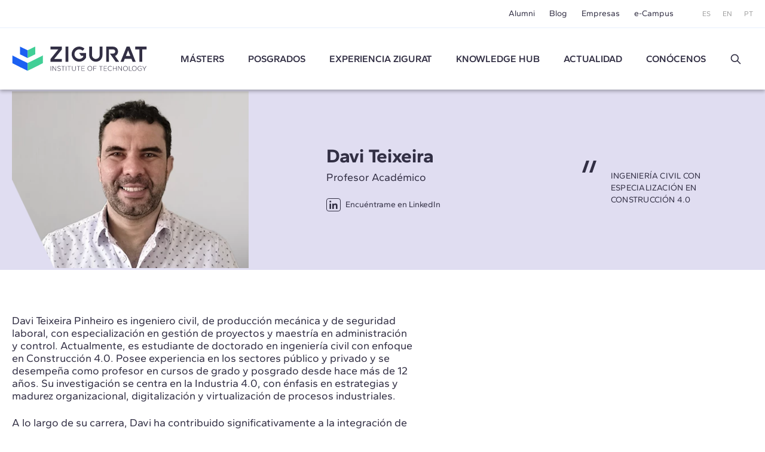

--- FILE ---
content_type: text/html; charset=UTF-8
request_url: https://www.e-zigurat.com/es/profesor/davi-teixeira/?utm_campaign=Branding&utm_medium=News&utm_source=Web&utm_content=EncuestaAQU
body_size: 9042
content:
<!DOCTYPE html>
<html lang="es">
<head>
    <meta charset="UTF-8">
    <meta name="viewport" content="width=device-width, initial-scale=1.0">
    <meta http-equiv="X-UA-Compatible" content="ie=edge">
    <meta name="theme-color" content="#ffffff">

    <title>Davi Teixeira | Docente del Máster en gestión de proyectos</title>

    <meta name="description" content="Davi Teixeira Especialista en Gestión de Proyectos con experiencia en el sector público y privado"/>
    <link rel="stylesheet" href="https://pdcc.gdpr.es/pdcc.min.css">
<script charset="utf-8" src="https://pdcc.gdpr.es/pdcc.min.js"></script>
<script type="application/javascript">
    PDCookieConsent.config({
        "brand": {
            "dev": false,
            "name": "Rgpd.3-0advocats.com",
            "url": "https://3-0advocats.com"
        },
        "showRejectButton": true,
        "cookiePolicyLink": "https://www.e-zigurat.com/es/politica-de-cookies-zigurat/?utm_campaign=Branding&utm_medium=News&utm_source=Web&utm_content=EncuestaAQU",
        "hideModalIn": ["https://www.e-zigurat.com/es/politica-de-cookies-zigurat/", "https://www.e-zigurat.com/es/politica-de-cookies-zigurat/?utm_campaign=Branding&utm_medium=News&utm_source=Web&utm_content=EncuestaAQU"],
        "styles": {
            "primaryButton": {
                "bgColor": "#43CF96",
                "txtColor": "#F5FFF8"
            },
            "secondaryButton": {
                "bgColor": "#322F44",
                "txtColor": "#F5FFF8"
            }
        }
    });

    PDCookieConsent.blockList([
        {
            "domain": "youtube",
            "name": "YouTube",
            "actived": true,
            "editable": false,
            "visible": false
        },
        {
            "domain": "recaptcha",
            "name": "Google reCAPTCHA",
            "actived": true,
            "editable": false,
            "visible": false
        },
        {
            "domain": "vimeo",
            "name": "Vimeo",
            "actived": true,
            "editable": false,
            "visible": false
        },
        {
            "domain": "cloudflare",
            "name": "CDN Zigurat",
            "actived": true,
            "editable": false,
            "visible": false
        },
        {
            "domain": "hubspot",
            "name": "CDN Zigurat",
            "actived": true,
            "editable": false,
            "visible": false
        },
        {
            "domain": "e-zigurat",
            "name": "CDN Zigurat",
            "actived": true,
            "editable": false,
            "visible": false
        },
        {
            "domain": "googletagmanager",
            "name": "Google Tag Manager",
            "actived": true,
            "editable": false,
            "visible": false
        },
        {
            "contain": "googletagmanager",
            "name": "Google Tag Manager",
            "actived": true,
            "editable": false,
            "visible": false
        },
        {
            "domain": "analytics",
            "name": "Cookies Analíticas"
        },
        {
            "contain": "analytics",
            "name": "Cookies Analíticas"
        },
        {
            "domain": "facebook",
            "name": "Cookies de publicidad"
        }
    ]);
</script>


    <link rel="shortcut icon" type="image/x-icon" href="https://www.e-zigurat.com/images/favicon.ico">
    <link rel="apple-touch-icon" sizes="180x180" href="https://www.e-zigurat.com/apple-touch-icon.png">

    <link rel="canonical" href="https://www.e-zigurat.com/es/profesor/davi-teixeira/" />


        <link rel="preload" as="style" href="https://www.e-zigurat.com/build/assets/app.c2979618.css" /><link rel="modulepreload" href="https://www.e-zigurat.com/build/assets/app.5a883a59.js" /><link rel="modulepreload" href="https://www.e-zigurat.com/build/assets/core.de9a7166.js" /><link rel="modulepreload" href="https://www.e-zigurat.com/build/assets/search.f0dc555d.js" /><link rel="stylesheet" href="https://www.e-zigurat.com/build/assets/app.c2979618.css" /><script type="module" src="https://www.e-zigurat.com/build/assets/app.5a883a59.js"></script><script type="module" src="https://www.e-zigurat.com/build/assets/search.f0dc555d.js"></script>        <script>(function(w,d,s,l,i){w[l]=w[l]||[];w[l].push({'gtm.start':
            new Date().getTime(),event:'gtm.js'});var f=d.getElementsByTagName(s)[0],
        j=d.createElement(s),dl=l!='dataLayer'?'&l='+l:'';j.async=true;j.src=
        'https://www.googletagmanager.com/gtm.js?id='+i+dl;f.parentNode.insertBefore(j,f);
    })(window,document,'script','dataLayer','GTM-WRJ36PP');</script>
</head>
<body>
    <noscript><iframe src="https://www.googletagmanager.com/ns.html?id=GTM-WRJ36PP"
      height="0" width="0" style="display:none;visibility:hidden"></iframe></noscript>
    <div id="sidebar" class="transition lg:hidden bg-tertiary z-20 fixed left-0 top-0 bottom-0 overflow-y-auto w-[calc(100vw-1rem)] max-w-[375px] text-white -translate-x-full duration-200 ease-linear flex flex-col">
    <div class="flex justify-between items-center pl-4 pr-4 py-4">
        <ul class="flex space-x-2 text-xs">
            <li><a href="https://www.e-zigurat.com/es/?utm_campaign=Branding&amp;utm_medium=News&amp;utm_source=Web&amp;utm_content=EncuestaAQU" class="p-2">ES</a></li>
            <li><a href="https://www.e-zigurat.com/en/?utm_campaign=Branding&amp;utm_medium=News&amp;utm_source=Web&amp;utm_content=EncuestaAQU" class="p-2">EN</a></li>
            <li><a href="https://www.e-zigurat.com/pt-br/?utm_campaign=Branding&amp;utm_medium=News&amp;utm_source=Web&amp;utm_content=EncuestaAQU" class="p-2">PT</a></li>
        </ul>
        <button type="button" aria-label="Hide menu" class="p-1" data-toggle="sidebar">
            <svg class="h-[1.275rem] w-[1.275rem]" viewBox="0 0 21 21" aria-hidden="true" xmlns="http://www.w3.org/2000/svg" style="fill-rule:evenodd;clip-rule:evenodd;stroke-linejoin:round;stroke-miterlimit:2;"><g transform="matrix(0.888925,0.888925,-1.06066,1.06066,-110.838,-229.632)"><path d="M214,56C214,55.448 213.465,55 212.807,55L193.193,55C192.535,55 192,55.448 192,56C192,56.552 192.535,57 193.193,57L212.807,57C213.465,57 214,56.552 214,56Z" class="fill-white" /></g><g transform="matrix(-0.888925,0.888925,1.06066,1.06066,131.272,-229.632)"><path d="M214,56C214,55.448 213.465,55 212.807,55L193.193,55C192.535,55 192,55.448 192,56C192,56.552 192.535,57 193.193,57L212.807,57C213.465,57 214,56.552 214,56Z" class="fill-white" /></g></svg>
        </button>
    </div>
    <ul class="fs-sm overflow-y-auto">
                <li class="nav-item group">
            <a role="button" class="nav-link px-6 py-4 block relative caret">Másters</a>
            <div class="max-h-0 group-[.active]:max-h-screen overflow-y-hidden"> 
                <ul class="bg-tertiary-dark text-white">
                    <li><a href="https://www.e-zigurat.com/es/nuestros-masteres/?utm_campaign=Branding&amp;utm_medium=News&amp;utm_source=Web&amp;utm_content=EncuestaAQU" class="block px-12 py-4">Másters</a></li>
                                        <li><a href="https://www.e-zigurat.com/es/cursos/bim-management/?utm_campaign=Branding&amp;utm_medium=News&amp;utm_source=Web&amp;utm_content=EncuestaAQU" class="block px-12 py-4">BIM Management</a></li>
                                        <li><a href="https://www.e-zigurat.com/es/cursos/construccion/?utm_campaign=Branding&amp;utm_medium=News&amp;utm_source=Web&amp;utm_content=EncuestaAQU" class="block px-12 py-4">Construction Management</a></li>
                                        <li><a href="https://www.e-zigurat.com/es/cursos/ingenieria-estructural/?utm_campaign=Branding&amp;utm_medium=News&amp;utm_source=Web&amp;utm_content=EncuestaAQU" class="block px-12 py-4">Ingeniería de Estructuras</a></li>
                                        <li><a href="https://www.e-zigurat.com/es/cursos/instalaciones-mep/?utm_campaign=Branding&amp;utm_medium=News&amp;utm_source=Web&amp;utm_content=EncuestaAQU" class="block px-12 py-4">Ingeniería de Instalaciones MEP</a></li>
                                        <li><a href="https://www.e-zigurat.com/es/cursos/ai-digital-transformation/?utm_campaign=Branding&amp;utm_medium=News&amp;utm_source=Web&amp;utm_content=EncuestaAQU" class="block px-12 py-4">AI &amp; Digital Transformation</a></li>
                                    </ul>
            </div>
        </li>
                                        <li class="nav-item"><a href="https://www.e-zigurat.com/es/cursos/arquitectura-ingenieria/?utm_campaign=Branding&amp;utm_medium=News&amp;utm_source=Web&amp;utm_content=EncuestaAQU" class="nav-link px-6 py-4 block">Posgrados</a></li>
                            <li class="nav-item group">
            <a role="button" class="nav-link px-6 py-4 block relative caret">Experiencia ZIGURAT</a>
            <div class="max-h-0 group-[.active]:max-h-screen overflow-y-hidden">
                <ul class="bg-tertiary-dark text-white">
                    <li><a href="https://www.e-zigurat.com/es/metodologia-formacion-online/?utm_campaign=Branding&amp;utm_medium=News&amp;utm_source=Web&amp;utm_content=EncuestaAQU" class="block px-12 py-4">Metodología</a></li>
                    <li><a href="https://www.e-zigurat.com/es/profesores/?utm_campaign=Branding&amp;utm_medium=News&amp;utm_source=Web&amp;utm_content=EncuestaAQU" class="block px-12 py-4">Equipo docente</a></li>
                    <li><a href="https://www.e-zigurat.com/es/certificaciones-academicas/?utm_campaign=Branding&amp;utm_medium=News&amp;utm_source=Web&amp;utm_content=EncuestaAQU" class="block px-12 py-4">Certificaciones académicas</a></li>
                </ul>
            </div>
        </li>
        <li class="nav-item"><a href="https://www.e-zigurat.com/es/knowledge-hub/?utm_campaign=Branding&amp;utm_medium=News&amp;utm_source=Web&amp;utm_content=EncuestaAQU" class="nav-link px-6 py-4 block">Knowledge Hub</a></li>
        <li class="nav-item group">
            <a role="button" class="nav-link px-6 py-4 block relative caret">Actualidad</a>
            <div class="max-h-0 group-[.active]:max-h-screen overflow-y-hidden">
                <ul class="bg-tertiary-dark text-white">
                                        <li><a href="https://www.e-zigurat.com/es/noticias-zigurat/?utm_campaign=Branding&amp;utm_medium=News&amp;utm_source=Web&amp;utm_content=EncuestaAQU" class="block px-12 py-4">Noticias</a></li>
                                                            <li><a href="https://www.e-zigurat.com/es/blogs/?utm_campaign=Branding&amp;utm_medium=News&amp;utm_source=Web&amp;utm_content=EncuestaAQU" class="block px-12 py-4">Blog</a></li>
                                        <li><a href="https://www.e-zigurat.com/es/eventos-de-ingenieria-y-arquitectura/?utm_campaign=Branding&amp;utm_medium=News&amp;utm_source=Web&amp;utm_content=EncuestaAQU" class="block px-12 py-4">Eventos</a></li>
                </ul>
            </div>
        </li>
        <li class="nav-item group">
            <a role="button" class="nav-link px-6 py-4 block relative caret">Conócenos</a>
            <div class="max-h-0 group-[.active]:max-h-screen overflow-y-hidden">
                <ul class="bg-tertiary-dark text-white">
                    <li><a href="https://www.e-zigurat.com/es/sobre-nosotros/?utm_campaign=Branding&amp;utm_medium=News&amp;utm_source=Web&amp;utm_content=EncuestaAQU" class="block px-12 py-4">Conócenos</a></li>
                    <li><a href="https://www.e-zigurat.com/es/relaciones-institucionales/?utm_campaign=Branding&amp;utm_medium=News&amp;utm_source=Web&amp;utm_content=EncuestaAQU" class="block px-12 py-4">Relaciones Institucionales</a></li>
                    <li><a href="https://www.e-zigurat.com/es/servicios-para-empresas-colaboraciones/?utm_campaign=Branding&amp;utm_medium=News&amp;utm_source=Web&amp;utm_content=EncuestaAQU" class="block px-12 py-4">Servicios para empresas</a></li>
                    <li><a href="https://www.e-zigurat.com/es/employer-branding/?utm_campaign=Branding&amp;utm_medium=News&amp;utm_source=Web&amp;utm_content=EncuestaAQU" class="block px-12 py-4">Staff & Employer branding</a></li>
                    <li><a href="https://www.e-zigurat.com/es/becas-ayuda-financiera/?utm_campaign=Branding&amp;utm_medium=News&amp;utm_source=Web&amp;utm_content=EncuestaAQU" class="block px-12 py-4">Ayudas Económicas</a></li>
                    <li><a href="https://www.e-zigurat.com/es/contacto/?utm_campaign=Branding&amp;utm_medium=News&amp;utm_source=Web&amp;utm_content=EncuestaAQU" class="block px-12 py-4">Contáctanos</a></li>
                </ul>
            </div>
        </li>
        <li class="px-6 py-4">
            <form method="get" action="https://www.e-zigurat.com/es/resultados/?utm_campaign=Branding&amp;utm_medium=News&amp;utm_source=Web&amp;utm_content=EncuestaAQU" class="relative flex items-center js-search-form">
        <input type="hidden" name="_token" value="hneMbm37yfffuvWIyZwSs2RuK2WRNDGw3wELmPFW">
        <input id="search-sidebar" type="text" name="search" autocomplete="off"
                        class="js-search bg-transparent outline-none focus:ring-0 border-0 transition-colors
                                    border-b border-b-white focus:border-b-white pr-8 pl-0 py-2 w-full text-white text-sm placeholder:text-white hidden peer
                            "
            maxlength="100"
        >

                    <div class="flex items-center py-2 border-b border-b-transparent shrink-0 cursor-pointer" data-toggle="search" data-target="#search-sidebar">
                Buscar
                <svg class="h-5 w-5 ml-3" width="100%" height="100%" viewBox="0 0 24 24" fill="none" xmlns="http://www.w3.org/2000/svg">
                    <path d="M14.9536 14.9458L21 21M17 10C17 13.866 13.866 17 10 17C6.13401 17 3 13.866 3 10C3 6.13401 6.13401 3 10 3C13.866 3 17 6.13401 17 10Z" stroke="currentColor" stroke-width="2" stroke-linecap="round" stroke-linejoin="round"/>
                </svg>
            </div>
        
        <button type="submit" for="search-sidebar" class="absolute shrink-0
                            h-5 w-5 right-0 top-2 hidden peer-[:not(.hidden)]:block
                    ">
            <svg width="100%" height="100%" viewBox="0 0 24 24" fill="none" xmlns="http://www.w3.org/2000/svg">
                <path d="M14.9536 14.9458L21 21M17 10C17 13.866 13.866 17 10 17C6.13401 17 3 13.866 3 10C3 6.13401 6.13401 3 10 3C13.866 3 17 6.13401 17 10Z" stroke="currentColor" stroke-width="2" stroke-linecap="round" stroke-linejoin="round"/>
            </svg>
        </button>
    </form>
        </li>
    </ul>
    <div class="px-5 pb-6 mt-6">
        <ul class="fs-sm flex justify-center space-x-8 border-t border-t-white/50 pt-5">
            <li><a href="https://www.e-zigurat.com/es/alumni/?utm_campaign=Branding&amp;utm_medium=News&amp;utm_source=Web&amp;utm_content=EncuestaAQU">Alumni</a></li>
            <li><a href="https://www.e-zigurat.com/es/blogs/?utm_campaign=Branding&amp;utm_medium=News&amp;utm_source=Web&amp;utm_content=EncuestaAQU">Blog</a></li>
            <li><a href="https://www.e-zigurat.com/es/servicios-para-empresas-colaboraciones/?utm_campaign=Branding&amp;utm_medium=News&amp;utm_source=Web&amp;utm_content=EncuestaAQU">Empresas</a></li>
            <li><a href="https://www.e-zigurat.com/es/campus-online-y-ecosistema/?utm_campaign=Branding&amp;utm_medium=News&amp;utm_source=Web&amp;utm_content=EncuestaAQU">e-Campus</a></li>
        </ul>
    </div>
</div>

    <div id="wrapper" class="transition-transform">
        <header id="header" class="bg-white lg:divide-y lg:divide-secondary/10 sticky lg:relative top-0 z-10 text-tertiary-dark">
    <div id="topbar" class="hidden lg:block bg-white lg:relative lg:z-11">
        <div class="container-fluid flex text-sm justify-end items-center h-[46px] space-x-12">
            <ul class="flex space-x-6">
                <li class="hover:text-menu-hover"><a href="https://www.e-zigurat.com/es/alumni/?utm_campaign=Branding&amp;utm_medium=News&amp;utm_source=Web&amp;utm_content=EncuestaAQU">Alumni</a></li>
                <li class="hover:text-menu-hover"><a href="https://www.e-zigurat.com/es/blogs/?utm_campaign=Branding&amp;utm_medium=News&amp;utm_source=Web&amp;utm_content=EncuestaAQU">Blog</a></li>
                <li class="hover:text-menu-hover"><a href="https://www.e-zigurat.com/es/servicios-para-empresas-colaboraciones/?utm_campaign=Branding&amp;utm_medium=News&amp;utm_source=Web&amp;utm_content=EncuestaAQU">Empresas</a></li>
                <li class="hover:text-menu-hover"><a href="https://www.e-zigurat.com/es/campus-online-y-ecosistema/?utm_campaign=Branding&amp;utm_medium=News&amp;utm_source=Web&amp;utm_content=EncuestaAQU">e-Campus</a></li>
            </ul>
            <ul class="flex space-x-5 text-xs text-light">
                <li><a href="https://www.e-zigurat.com/es/?utm_campaign=Branding&amp;utm_medium=News&amp;utm_source=Web&amp;utm_content=EncuestaAQU">ES</a></li>
                <li><a href="https://www.e-zigurat.com/en/?utm_campaign=Branding&amp;utm_medium=News&amp;utm_source=Web&amp;utm_content=EncuestaAQU">EN</a></li>
                <li><a href="https://www.e-zigurat.com/pt-br/?utm_campaign=Branding&amp;utm_medium=News&amp;utm_source=Web&amp;utm_content=EncuestaAQU">PT</a></li>
            </ul>
        </div>
    </div>
    <div id="navbar" class="top-0 bg-white w-full shadow z-10 h-[60px] lg:h-[104px] transition-[height]">
        <div class="container-fluid relative flex items-center h-full">
            <div class="flex items-center">
                <button type="button" aria-label="Show menu" class="lg:hidden p-1" data-toggle="sidebar">
                    <svg class="h-[1.063rem] w-[1.375rem]" viewBox="0 0 22 17" aria-hidden="true" xmlns="http://www.w3.org/2000/svg"><g transform="matrix(1,0,0,1,-192,-54)"><g transform="matrix(1,0,0,1.5,0,-28.5)"><path d="M214,56C214,55.448 213.328,55 212.5,55L193.5,55C192.672,55 192,55.448 192,56C192,56.552 192.672,57 193.5,57L212.5,57C213.328,57 214,56.552 214,56Z" class="fill-tertiary"/></g><g transform="matrix(1,0,0,1.5,0,-14.5)"><path d="M214,56C214,55.448 213.328,55 212.5,55L193.5,55C192.672,55 192,55.448 192,56C192,56.552 192.672,57 193.5,57L212.5,57C213.328,57 214,56.552 214,56Z" class="fill-tertiary"/></g><g transform="matrix(1,0,0,1.5,0,-21.5)"><path d="M214,56C214,55.448 213.328,55 212.5,55L193.5,55C192.672,55 192,55.448 192,56C192,56.552 192.672,57 193.5,57L212.5,57C213.328,57 214,56.552 214,56Z" class="fill-tertiary"/></g></g></svg>
                </button>
            </div>
            <div class="absolute top-1/2 left-1/2 -translate-x-1/2 -translate-y-1/2 lg:translate-x-0 lg:translate-y-0 lg:static shrink-0 lg:mr-9 xl:mr-14">
                <a href="https://www.e-zigurat.com/es/?utm_campaign=Branding&amp;utm_medium=News&amp;utm_source=Web&amp;utm_content=EncuestaAQU" class="block w-[132px] lg:w-[176px] xl:w-[225.6px]">
                    <img src="https://www.e-zigurat.com/images/logo.svg" alt="ZIGURAT" class="navbar-brand" width="225.6" height="41" />
                </a>
            </div>
            <div class="hidden lg:block lg:w-full">
                <ul class="flex font-semibold space-x-5 xl:space-x-10 lg:justify-evenly xl:justify-start">
                                                                    <li class="relative group menu-item hover:text-menu-hover">
                            <a href="https://www.e-zigurat.com/es/nuestros-masteres/?utm_campaign=Branding&amp;utm_medium=News&amp;utm_source=Web&amp;utm_content=EncuestaAQU" class="block uppercase">Másters</a>
                            <ul class="submenu">
                                                                <li><a href="https://www.e-zigurat.com/es/cursos/bim-management/?utm_campaign=Branding&amp;utm_medium=News&amp;utm_source=Web&amp;utm_content=EncuestaAQU">BIM Management</a></li>
                                                                <li><a href="https://www.e-zigurat.com/es/cursos/construccion/?utm_campaign=Branding&amp;utm_medium=News&amp;utm_source=Web&amp;utm_content=EncuestaAQU">Construction Management</a></li>
                                                                <li><a href="https://www.e-zigurat.com/es/cursos/ingenieria-estructural/?utm_campaign=Branding&amp;utm_medium=News&amp;utm_source=Web&amp;utm_content=EncuestaAQU">Ingeniería de Estructuras</a></li>
                                                                <li><a href="https://www.e-zigurat.com/es/cursos/instalaciones-mep/?utm_campaign=Branding&amp;utm_medium=News&amp;utm_source=Web&amp;utm_content=EncuestaAQU">Ingeniería de Instalaciones MEP</a></li>
                                                                <li><a href="https://www.e-zigurat.com/es/cursos/ai-digital-transformation/?utm_campaign=Branding&amp;utm_medium=News&amp;utm_source=Web&amp;utm_content=EncuestaAQU">AI &amp; Digital Transformation</a></li>
                                                            </ul>
                        </li>
                                                                                                                <li class="menu-item hover:text-menu-hover"><a href="https://www.e-zigurat.com/es/cursos/arquitectura-ingenieria/?utm_campaign=Branding&amp;utm_medium=News&amp;utm_source=Web&amp;utm_content=EncuestaAQU" class="block uppercase">Posgrados</a></li>
                                                                <li class="relative group menu-item hover:text-menu-hover">
                        <a role="button" class="block uppercase cursor-default">
                            Experiencia ZIGURAT                        </a>
                        <ul class="submenu">
                            <li><a href="https://www.e-zigurat.com/es/metodologia-formacion-online/?utm_campaign=Branding&amp;utm_medium=News&amp;utm_source=Web&amp;utm_content=EncuestaAQU">Metodología</a></li>
                            <li><a href="https://www.e-zigurat.com/es/profesores/?utm_campaign=Branding&amp;utm_medium=News&amp;utm_source=Web&amp;utm_content=EncuestaAQU">Equipo docente</a></li>
                            <li><a href="https://www.e-zigurat.com/es/certificaciones-academicas/?utm_campaign=Branding&amp;utm_medium=News&amp;utm_source=Web&amp;utm_content=EncuestaAQU">Certificaciones académicas</a></li>
                        </ul>
                    </li>
                    <li class="menu-item hover:text-menu-hover"><a href="https://www.e-zigurat.com/es/knowledge-hub/?utm_campaign=Branding&amp;utm_medium=News&amp;utm_source=Web&amp;utm_content=EncuestaAQU" class="block uppercase">Knowledge Hub</a></li>
					<li class="relative group menu-item hover:text-menu-hover">
                        <a role="button" class="block uppercase cursor-default">Actualidad</a>
                        <ul class="submenu">
                                                        <li><a href="https://www.e-zigurat.com/es/noticias-zigurat/?utm_campaign=Branding&amp;utm_medium=News&amp;utm_source=Web&amp;utm_content=EncuestaAQU">Noticias</a></li>
                                                                                    <li><a href="https://www.e-zigurat.com/es/blogs/?utm_campaign=Branding&amp;utm_medium=News&amp;utm_source=Web&amp;utm_content=EncuestaAQU">Blog</a></li>
                                                        <li><a href="https://www.e-zigurat.com/es/eventos-de-ingenieria-y-arquitectura/?utm_campaign=Branding&amp;utm_medium=News&amp;utm_source=Web&amp;utm_content=EncuestaAQU">Eventos</a></li>
                        </ul>
                    </li>
                    <li class="relative group menu-item hover:text-menu-hover">
                        <a role="button" class="block uppercase cursor-default">Conócenos</a>
                        <ul class="submenu right-0 left-auto">
                            <li><a href="https://www.e-zigurat.com/es/sobre-nosotros/?utm_campaign=Branding&amp;utm_medium=News&amp;utm_source=Web&amp;utm_content=EncuestaAQU">Quiénes somos</a></li>
                            <li><a href="https://www.e-zigurat.com/es/relaciones-institucionales/?utm_campaign=Branding&amp;utm_medium=News&amp;utm_source=Web&amp;utm_content=EncuestaAQU">Relaciones Institucionales</a></li>
                            <li><a href="https://www.e-zigurat.com/es/servicios-para-empresas-colaboraciones/?utm_campaign=Branding&amp;utm_medium=News&amp;utm_source=Web&amp;utm_content=EncuestaAQU">Servicios para empresas</a></li>
                            <li><a href="https://www.e-zigurat.com/es/employer-branding/?utm_campaign=Branding&amp;utm_medium=News&amp;utm_source=Web&amp;utm_content=EncuestaAQU">Staff & Employer branding</a></li>
                            <li><a href="https://www.e-zigurat.com/es/becas-ayuda-financiera/?utm_campaign=Branding&amp;utm_medium=News&amp;utm_source=Web&amp;utm_content=EncuestaAQU">Ayudas Económicas</a></li>
                            <li><a href="https://www.e-zigurat.com/es/contacto/?utm_campaign=Branding&amp;utm_medium=News&amp;utm_source=Web&amp;utm_content=EncuestaAQU">Contáctanos</a></li>
                        </ul>
                    </li>
                    <li class="flex justify-center items-center">
                        <a role="button" data-toggle="search" data-target="#search-header" class="h-5 w-5 block">
                            <svg width="100%" height="100%" viewBox="0 0 24 24" fill="none" xmlns="http://www.w3.org/2000/svg">
                                <path d="M14.9536 14.9458L21 21M17 10C17 13.866 13.866 17 10 17C6.13401 17 3 13.866 3 10C3 6.13401 6.13401 3 10 3C13.866 3 17 6.13401 17 10Z" stroke="currentColor" stroke-width="2" stroke-linecap="round" stroke-linejoin="round"/>
                            </svg>
                        </a>
                    </li>
                </ul>
            </div>
        </div>
    </div>
</header>

<div id="search-overlay" class="bg-white/90 fixed left-0 top-0 bottom-0 right-0 z-20 hidden lg:flex items-center justify-center transition-opacity invisible opacity-0">
    <form method="get" action="https://www.e-zigurat.com/es/resultados/?utm_campaign=Branding&amp;utm_medium=News&amp;utm_source=Web&amp;utm_content=EncuestaAQU" class="relative flex items-center js-search-form">
        <input type="hidden" name="_token" value="hneMbm37yfffuvWIyZwSs2RuK2WRNDGw3wELmPFW">
        <input id="search-header" type="text" name="search" autocomplete="off"
             placeholder="Buscar"             class="js-search bg-transparent outline-none focus:ring-0 border-0 transition-colors
                                    border-b-2 border-b-tertiary-dark focus:border-b-tertiary-dark pl-20 text-[27px] text-tertiary-dark
                            "
            maxlength="100"
        >

        
        <button type="submit" for="search-header" class="absolute shrink-0
                            h-8 w-8 left-2 top-2 block
                    ">
            <svg width="100%" height="100%" viewBox="0 0 24 24" fill="none" xmlns="http://www.w3.org/2000/svg">
                <path d="M14.9536 14.9458L21 21M17 10C17 13.866 13.866 17 10 17C6.13401 17 3 13.866 3 10C3 6.13401 6.13401 3 10 3C13.866 3 17 6.13401 17 10Z" stroke="currentColor" stroke-width="2" stroke-linecap="round" stroke-linejoin="round"/>
            </svg>
        </button>
    </form>
    <button type="button" aria-label="Hide search" class="p-1 absolute right-10 top-10" data-dismiss="search">
        <svg class="h-6 w-6" viewBox="0 0 21 21" aria-hidden="true" xmlns="http://www.w3.org/2000/svg" style="fill-rule:evenodd;clip-rule:evenodd;stroke-linejoin:round;stroke-miterlimit:2;"><g transform="matrix(0.888925,0.888925,-1.06066,1.06066,-110.838,-229.632)"><path d="M214,56C214,55.448 213.465,55 212.807,55L193.193,55C192.535,55 192,55.448 192,56C192,56.552 192.535,57 193.193,57L212.807,57C213.465,57 214,56.552 214,56Z" class="fill-light" /></g><g transform="matrix(-0.888925,0.888925,1.06066,1.06066,131.272,-229.632)"><path d="M214,56C214,55.448 213.465,55 212.807,55L193.193,55C192.535,55 192,55.448 192,56C192,56.552 192.535,57 193.193,57L212.807,57C213.465,57 214,56.552 214,56Z" class="fill-light" /></g></svg>
    </button>
</div> 

        
    <div class="bg-tertiary-light">
        <div class="container-fluid">
            <div class="md:grid md:grid-cols-4 md:gap-8 md:min-h-[302px] pb-9 md:pb-0 md:items-center">
                <div class="md:col-span-3 md:flex md:justify-between">
                    <div class="md:w-[43%]"> 
                        <picture>
                                                        <source media="(min-width:768px)"  srcset="https://www.e-zigurat.com/storage/2614/conversions/101-webp-417x312.webp" type="image/webp">
                            <source media="(min-width:768px)"  srcset="https://www.e-zigurat.com/storage/2614/conversions/101-default-417x312.png" type="image/jpeg">
                            <source srcset="https://www.e-zigurat.com/storage/2614/conversions/101-webp-332x249.webp" type="image/webp">
                            <source srcset="https://www.e-zigurat.com/storage/2614/conversions/101-default-332x249.png" type="image/jpeg">
                            <img class="w-full md:w-auto aspect-profile" src="https://www.e-zigurat.com/storage/2614/conversions/101-default-417x312.png" alt="" width="417" height="302" loading="lazy" decoding="async">
                                                    </picture>
                    </div>
                    <div class="mt-7 md:mt-0 md:self-center md:w-[43%]">
                        <h1 class="font-bold text-[23px] leading-[1.13] md:text-[2rem] md:leading-[1.094]">Davi Teixeira</h1>
                        <div class="fs-lg-tight mt-1 md:mt-2">Profesor Académico</div>
                        <a href="https://www.linkedin.com/in/davi-teixeira-pinheiro-15174014b/" target="_blank" rel="noopener noreferrer" class="inline-flex items-center text-tertiary-dark text-sm mt-7 md:mt-6">
                            <span class="icon icon-linkedin text-lg py-px px-0.5 self-start mr-2 leading-none border border-tertiary-dark rounded"></span>
                            Encuéntrame en LinkedIn                        </a>
                    </div>
                </div>
                <div class="uppercase pl-12 pt-4 relative md:mt-3 text-sm tracking-[.016em]">
                    <svg class="svg-quote" viewBox="0 0 24 20" aria-hidden="true" xmlns="http://www.w3.org/2000/svg"><g transform="matrix(1,0,0,1,-4,-10)"><g><path d="M11,10L4,30L9,30L16,10L11,10" class="fill-tertiary-dark"></path><g transform="matrix(1,0,0,1,12,0)"><path d="M11,10L4,30L9,30L16,10L11,10" class="fill-tertiary-dark"></path></g></g></g></svg>
                    Ingeniería Civil con especialización en Construcción 4.0
                </div>
            </div>
        </div>
    </div>

    <div class="bg-white py-8 md:pt-[75px] md:pb-[110px]">
        <div class="container-fluid">
            <div class="md:flex md:items-center">
                <div class="grow-1 md:pr-9 md:w-[57%] fs-lg-tight space-y-6">
                    <p>Davi Teixeira Pinheiro es ingeniero civil, de producción mecánica y de seguridad laboral, con especialización en gestión de proyectos y maestría en administración y control. Actualmente, es estudiante de doctorado en ingeniería civil con enfoque en Construcción 4.0. Posee experiencia en los sectores público y privado y se desempeña como profesor en cursos de grado y posgrado desde hace más de 12 años. Su investigación se centra en la Industria 4.0, con énfasis en estrategias y madurez organizacional, digitalización y virtualización de procesos industriales.</p><p>A lo largo de su carrera, Davi ha contribuido significativamente a la integración de tecnologías emergentes en el sector de la construcción, promoviendo la adopción de prácticas innovadoras que mejoran la eficiencia y competitividad de las empresas. Su labor como profesor e investigador ha sido clave para la formación de profesionales capacitados para enfrentar los desafíos de la transformación digital en la industria.</p><p>Además de sus actividades académicas, Davi participa activamente en proyectos de investigación y desarrollo orientados a la implementación de soluciones de la Industria 4.0 en entornos industriales. Su experiencia en digitalización y virtualización de procesos impulsa la modernización del sector, facilitando la transición hacia modelos de negocio más sostenibles y tecnológicamente avanzados.</p>
                </div>
                <div class="grow-1 md:pl-9 md:w-[43%] mt-8 md:mt-0">
                    <div class="aspect-[525/295] -mx-5 md:mx-0">
                                                    <div class="relative flex items-center justify-center -mx-5 md:mx-0">
                                                                                                        </div>
                                            </div>
                </div>
            </div>
                        <hr class="border-light pt-8 mt-8 md:pt-10 md:mt-24" />
            <h3 class="h2 mb-6 md:mb-12">Implicado en los siguientes cursos</h3>
            <div class="grid grid-cols-1 md:grid-cols-3 gap-3 md:gap-8 lg:grid-cols-4">
                                    <a href="https://www.e-zigurat.com/es/master-gestao-projetos-construcao/?utm_campaign=Branding&amp;utm_medium=News&amp;utm_source=Web&amp;utm_content=EncuestaAQU" class="card p-0">
                <picture>
            <source srcset="https://www.e-zigurat.com/storage/6798/conversions/mgcpt_big-webp-366x205.webp" type="image/webp">
            <source srcset="https://www.e-zigurat.com/storage/6798/conversions/mgcpt_big-default-366x205.jpg" type="image/jpeg">
            <img class="w-full aspect-thumbnail" src="https://www.e-zigurat.com/storage/6798/conversions/mgcpt_big-default-366x205.jpg" alt="Metodología ZIGURAT" width="303" height="171"
                            loading="lazy" decoding="async"
                        >
        </picture>
                <div class="card-body clip-left bg-primary">
            <h4 class="card-title">Master em Gestão de Projetos na Construção</h4>
            <div class="mt-auto flex items-center justify-end space-x-5">
                <div class="flex items-center pt-5">
                    <span class="icon icon-globe text-base"></span>
                    <span class="ml-1 text-xs">Português</span>
                </div>
                <div class="flex items-center pt-5">
                    <span class="icon icon-clock text-base"></span>
                    <span class="ml-1 text-xs">1 ano acadêmico</span>
                </div>
            </div>
        </div>
    </a>
                            </div>
                    </div>
    </div>

    
    <div class="bg-cover bg-no-repeat bg-center bg-section-services">
    <div class="max-w-[960px] px-[50px] pt-[50px] pb-[68px] md:pt-[110px] md:pb-[110px] mx-auto">
        <div class="bg-neutral-100 text-center px-7 py-8 md:pt-16 md:pb-14">
            <h4 class="text-xl leading-[1.25] md:text-[2rem] md:leading-[1.094] font-bold">
                Servicios para empresas
            </h4>
            <div class="text-sm md:text-lg leading-normal md:leading-tight mt-4 md:mt-5 mx-auto max-w-[640px]">
                Impulsa la competitividad de tu empresa con ZIGURAT. Estamos especializados en transferir conocimiento y tecnología punta a entidades públicas y privadas, ayudándoles a aumentar su productividad, capacidad de innovación y crecimiento sostenible.
            </div>
            <a href="https://www.e-zigurat.com/es/servicios-para-empresas-colaboraciones/?utm_campaign=Branding&amp;utm_medium=News&amp;utm_source=Web&amp;utm_content=EncuestaAQU" class="btn btn-primary inline-block mt-7 md:mt-8">Impulsa el potencial de tu empresa</a>
        </div>
    </div>
</div>
    

        <footer class="bg-tertiary-dark text-light text-sm relative">
            <svg class="h-8 w-10 md:h-12 md:w-[60px] absolute left-1/2 -translate-x-1/2 -top-[1.375rem] md:-top-8 pointer-events-none" viewBox="0 0 75 60" xmlns="http://www.w3.org/2000/svg" aria-hidden="true"><g transform="matrix(-0.898218,-0.43955,-0.43955,0.898218,17.3346,14.3741)"><path d="M-15.445,-13.449L5.217,-13.449L-3.114,3.575L-23.776,3.576L-15.445,-13.449Z" class="fill-secondary"/></g><g transform="matrix(0,-1,-1,0,51.3341,4.739)"><path d="M-14.215,-4.345L4.739,-4.345L-4.343,14.215L-23.298,14.215L-14.215,-4.345Z" class="fill-primary"/></g><g transform="matrix(1,0,0,1,37.119,40.698)"><path d="M0,-0.35L-18.559,-9.432L-18.559,-9.453L-37.119,-18.954L-37.119,0.001L-18.559,9.501L-18.559,9.522L0,18.604L0,-0.35Z" class="fill-secondary"/></g><g transform="matrix(1,0,0,1,55.6786,49.801)"><path d="M0,-18.556L0,-18.535L-18.559,-9.453L-18.559,9.501L0,0.419L0,0.398L18.559,-9.102L18.559,-28.057L0,-18.556Z" class="fill-primary"/></g></svg>
    
    <div class="container-fluid pt-[72px] pb-[36px] md:pt-[107px] md:pb-[49px]">
        <div class="md:grid md:grid-cols-4 md:gap-5">
            <div class="collapsable group md:order-1">
                <div class="text-base text-white font-bold mb-5 relative caret after:md:hidden after:right-0 cursor-pointer md:cursor-auto">Contacto</div>
                <div class="hidden md:block group-[.show]:block">
                    <ul class="space-y-3 pb-12 md:pb-0">
                        <li>
                            <a href="/cdn-cgi/l/email-protection#e28b8c848da287cf988b8597908396cc818d8f" class="inline-flex items-center">
                                <span class="icon icon-envelop text-2xl self-start"></span>
                                <div class="ml-3 py-1"><span class="__cf_email__" data-cfemail="fa93949c95ba9fd780939d8f889b8ed4999597">[email&#160;protected]</span></div>
                            </a>
                        </li>
                        <li>
                            <div class="inline-flex items-center">
                                <span class="icon icon-location text-2xl self-start"></span>
                                <div class="ml-3 py-1">
                                    <span class="uppercase">Barcelona</span><br />
                                    Almogàvers 66. 08018 Barcelona <br />
                                    (+34) 93 300 12 10
                                </div>
                            </div>
                        </li>
                        <li>
                            <div class="inline-flex items-center">
                                <span class="icon icon-phone text-2xl self-start"></span>
                                <div class="ml-3 py-1">
                                    <span class="uppercase">MADRID</span><br />
                                    (+34) 91 060 61 29
                                </div>
                            </div>
                        </li>
                        <li>
                            <div class="inline-flex items-center">
                                <span class="icon icon-phone text-2xl self-start"></span>
                                <div class="ml-3 py-1">
                                    <span class="uppercase">LONDON</span><br />
                                    (+44) 203 76 90 296
                                </div>
                            </div>
                        </li>
                        <li>
                            <div class="inline-flex items-center">
                                <span class="icon icon-phone text-2xl self-start"></span>
                                <div class="ml-3 py-1">
                                    <span class="uppercase">New York</span><br />
                                    (+1) 929 209 8292
                                </div>
                            </div>
                        </li>
                        <li>
                            <div class="inline-flex items-center">
                                <span class="icon icon-phone text-2xl self-start"></span>
                                <div class="ml-3 py-1">
                                    <span class="uppercase">Brasilia</span><br />
                                    +(55) 61-4042-1251
                                </div>
                            </div>
                        </li>
                    </ul>
                </div>
            </div>
            <div class=" md:order-4">
                <div class="collapsable group">
                    <div class="text-base text-white font-bold mb-5 relative caret after:md:hidden after:right-0 cursor-pointer md:cursor-auto">Acreditaciones académicas</div>
                    <div class="hidden md:block group-[.show]:block">
                        <div class="pb-12 md:pb-0">
                            <img src="https://www.e-zigurat.com/images/logo_IL3.svg" alt="Institut de formació contínua" class="block shrink-0 w-[274px] h-[38px] pointer-events-none select-none" loading="lazy" decoding="async" />
                        </div>
                    </div>
                </div>
                <div class="collapsable group">
                    <div class="text-base text-white font-bold mb-5 md:mb-10 md:mt-12 relative caret after:md:hidden after:right-0 cursor-pointer md:cursor-auto">Escuela oficial</div>
                    <div class="hidden md:block group-[.show]:block">
                        <div class="pb-12 md:pb-0 pt-5 md:pt-0">
                            <ul class="flex flex-col space-y-10">
                                <li>
                                    <img src="https://www.e-zigurat.com/images/autodesk.svg" alt="Autodesk" width="116" height="12" class="block shrink-0 pointer-events-none select-none" loading="lazy" decoding="async" />
                                </li>
                                <li>
                                    <img src="https://www.e-zigurat.com/images/bentley.svg" alt="Bentley" width="96" height="24" class="block shrink-0 pointer-events-none select-none" loading="lazy" decoding="async" />
                                </li>
                                <li>
                                    <img src="https://www.e-zigurat.com/images/cype@2x-min.png" alt="CYPE" width="38" height="35" class="block shrink-0 pointer-events-none select-none" loading="lazy" decoding="async" />
                                </li>
                            </ul>
                        </div>
                    </div>
                </div>
            </div>
            <div class=" md:order-2">
                                <div class="collapsable group">
                    <div class="text-base text-white font-bold mb-5 relative caret after:md:hidden after:right-0 cursor-pointer md:cursor-auto">Másteres ZIGURAT</div>
                    <div class="hidden md:block group-[.show]:block">
                        <ul class="space-y-4 pb-12 md:pb-0">
                                                        <li><a href="https://www.e-zigurat.com/es/cursos/bim-management/?utm_campaign=Branding&amp;utm_medium=News&amp;utm_source=Web&amp;utm_content=EncuestaAQU">BIM Management</a></li>
                                                        <li><a href="https://www.e-zigurat.com/es/cursos/construccion/?utm_campaign=Branding&amp;utm_medium=News&amp;utm_source=Web&amp;utm_content=EncuestaAQU">Construction Management</a></li>
                                                        <li><a href="https://www.e-zigurat.com/es/cursos/ingenieria-estructural/?utm_campaign=Branding&amp;utm_medium=News&amp;utm_source=Web&amp;utm_content=EncuestaAQU">Ingeniería de Estructuras</a></li>
                                                        <li><a href="https://www.e-zigurat.com/es/cursos/instalaciones-mep/?utm_campaign=Branding&amp;utm_medium=News&amp;utm_source=Web&amp;utm_content=EncuestaAQU">Ingeniería de Instalaciones MEP</a></li>
                                                        <li><a href="https://www.e-zigurat.com/es/cursos/ai-digital-transformation/?utm_campaign=Branding&amp;utm_medium=News&amp;utm_source=Web&amp;utm_content=EncuestaAQU">AI &amp; Digital Transformation</a></li>
                                                    </ul>
                    </div>
                </div>
                                                <div class="collapsable group">
                    <div class="text-base text-white font-bold mb-5 md:mt-8 relative caret after:md:hidden after:right-0 cursor-pointer md:cursor-auto">Posgrados ZIGURAT</div>
                    <div class="hidden md:block group-[.show]:block">
                        <ul class="space-y-4 pb-12 md:pb-0">
                                                        <li><a href="https://www.e-zigurat.com/es/cursos/arquitectura-ingenieria/?utm_campaign=Branding&amp;utm_medium=News&amp;utm_source=Web&amp;utm_content=EncuestaAQU">Posgrados</a></li>
                                                    </ul>
                    </div>
                </div>
                            </div>
            <div class=" md:order-3">
                <div class="collapsable group">
                    <div class="text-base text-white font-bold mb-5 relative caret after:md:hidden after:right-0 cursor-pointer md:cursor-auto">Sobre ZIGURAT</div>
                    <div class="hidden md:block group-[.show]:block">
                        <ul class="space-y-4 pb-12 md:pb-0">
                            <li><a href="https://www.e-zigurat.com/es/noticias-zigurat/?utm_campaign=Branding&amp;utm_medium=News&amp;utm_source=Web&amp;utm_content=EncuestaAQU">Noticias</a></li>
                            <li><a href="https://www.e-zigurat.com/es/blogs/?utm_campaign=Branding&amp;utm_medium=News&amp;utm_source=Web&amp;utm_content=EncuestaAQU">Blog</a></li>
                            <li><a href="https://www.e-zigurat.com/es/eventos-de-ingenieria-y-arquitectura/?utm_campaign=Branding&amp;utm_medium=News&amp;utm_source=Web&amp;utm_content=EncuestaAQU">Agenda</a></li>
                            <li><a href="https://www.bimcommunity.com/" target="_blank" rel="noopener noreferrer">BIMCommunity</a></li>
                            <li><a href="https://www.e-zigurat.com/es/employer-branding/?utm_campaign=Branding&amp;utm_medium=News&amp;utm_source=Web&amp;utm_content=EncuestaAQU">Sobre ZIGURAT</a></li>
                        </ul>
                    </div>
                </div>
                <div class="collapsable group">
                    <div class="text-base text-white font-bold mb-5 md:mt-8 relative caret after:md:hidden after:right-0 cursor-pointer md:cursor-auto">Síguenos</div>
                    <div class="hidden md:block group-[.show]:block">
                        <ul class="flex space-x-3 pb-8 md:pb-0">
                            <li>
                                <a href="https://www.facebook.com/zigurat.institute.of.technology/" target="_blank" rel="noopener noreferrer">
                                    <span class="icon icon-facebook text-2xl"></span>
                                </a>
                            </li>
                            <li>
                                <a href="https://www.youtube.com/channel/UCDKYw69mGeCumd6sishMJCw" target="_blank" rel="noopener noreferrer">
                                    <svg aria-hidden="true" width="24" height="24" viewBox="0 0 37 28" fill="none" class="mt-1" xmlns="http://www.w3.org/2000/svg">
                                        <path d="M15.2076 19.8157V8.52707L25.0194 14.1907L15.2076 19.8157ZM32.6865 0.71875H4.27857C3.25675 0.71875 2.27677 1.12467 1.55424 1.84721C0.831698 2.56975 0.425781 3.54972 0.425781 4.57154V23.8355C0.425781 24.8573 0.831698 25.8373 1.55424 26.5598C2.27677 27.2824 3.25675 27.6883 4.27857 27.6883H32.6865C33.7083 27.6883 34.6883 27.2824 35.4108 26.5598C36.1333 25.8373 36.5393 24.8573 36.5393 23.8355V4.57154C36.5393 3.54972 36.1333 2.56975 35.4108 1.84721C34.6883 1.12467 33.7083 0.71875 32.6865 0.71875Z" fill="currentColor"></path>
                                    </svg>
                                </a>
                            </li>
                            <li>
                                <a href="https://www.linkedin.com/school/1205610/?&pathWildcard=1205610" target="_blank" rel="noopener noreferrer">
                                    <span class="icon icon-linkedin text-2xl"></span>
                                </a>
                            </li>
                            <li>
                                <a href="https://www.instagram.com/ziguratinstitute/" target="_blank" rel="noopener noreferrer">
                                    <span class="icon icon-instagram text-2xl"></span>
                                </a>
                            </li>
                        </ul>
                    </div>
                </div>
            </div>
        </div>
        <div class="flex items-center justify-between mt-12">
            <div>
                <ul class="flex flex-col md:flex-row space-y-4 md:space-y-0 md:space-x-4">
                    <li><a href="https://www.e-zigurat.com/es/aviso-legal/?utm_campaign=Branding&amp;utm_medium=News&amp;utm_source=Web&amp;utm_content=EncuestaAQU">Aviso Legal</a></li>
                    <li><a href="https://www.e-zigurat.com/es/politica-de-privacidad/?utm_campaign=Branding&amp;utm_medium=News&amp;utm_source=Web&amp;utm_content=EncuestaAQU">Política de Privacidad</a></li>
                    <li><a href="https://www.e-zigurat.com/es/politica-de-cookies-zigurat/?utm_campaign=Branding&amp;utm_medium=News&amp;utm_source=Web&amp;utm_content=EncuestaAQU">Política de Cookies</a></li>
                    <li><a href="https://www.e-zigurat.com/storage/pdf/politica-de-calidad.pdf" target="_blank">Política de Calidad</a></li>
                    <li><a href="#" class="pdcc-open-modal">Panel Cookies</a></li>
                    <li><a href="https://www.e-zigurat.com/es/formulario-de-denuncias/?utm_campaign=Branding&amp;utm_medium=News&amp;utm_source=Web&amp;utm_content=EncuestaAQU">Canal Ético</a></li>
                </ul>
            </div>
            <a class="flex items-center" href="https://www.e-zigurat.com/storage/pdf/zigurat-iso-9001-2025-10-15-cast.pdf" target="_blank">
                <div class="text-right">Certificate <span class="block md:hidden"></span>ISO 9001</div>
                <picture>
                    <img class="ml-4 block w-[3.875rem] h-[6.75rem] pointer-events-none select-none" src="https://www.e-zigurat.com/images/applus_iso_9001.webp" alt="ZIGURAT" width="1920" height="360" loading="lazy" decoding="async">
                </picture>
            </a>
        </div>
    </div>
</footer>

            </div>
            <script data-cfasync="false" src="/cdn-cgi/scripts/5c5dd728/cloudflare-static/email-decode.min.js"></script><script type="text/javascript" id="hs-script-loader" async defer src="//js.hs-scripts.com/2908376.js"></script>
        <script>(function(){function c(){var b=a.contentDocument||a.contentWindow.document;if(b){var d=b.createElement('script');d.innerHTML="window.__CF$cv$params={r:'9c00503d3a5aeac0',t:'MTc2ODc2MjU5Nw=='};var a=document.createElement('script');a.src='/cdn-cgi/challenge-platform/scripts/jsd/main.js';document.getElementsByTagName('head')[0].appendChild(a);";b.getElementsByTagName('head')[0].appendChild(d)}}if(document.body){var a=document.createElement('iframe');a.height=1;a.width=1;a.style.position='absolute';a.style.top=0;a.style.left=0;a.style.border='none';a.style.visibility='hidden';document.body.appendChild(a);if('loading'!==document.readyState)c();else if(window.addEventListener)document.addEventListener('DOMContentLoaded',c);else{var e=document.onreadystatechange||function(){};document.onreadystatechange=function(b){e(b);'loading'!==document.readyState&&(document.onreadystatechange=e,c())}}}})();</script><script defer src="https://static.cloudflareinsights.com/beacon.min.js/vcd15cbe7772f49c399c6a5babf22c1241717689176015" integrity="sha512-ZpsOmlRQV6y907TI0dKBHq9Md29nnaEIPlkf84rnaERnq6zvWvPUqr2ft8M1aS28oN72PdrCzSjY4U6VaAw1EQ==" data-cf-beacon='{"version":"2024.11.0","token":"3a849c9bd32949ba9624d6b2d9270677","server_timing":{"name":{"cfCacheStatus":true,"cfEdge":true,"cfExtPri":true,"cfL4":true,"cfOrigin":true,"cfSpeedBrain":true},"location_startswith":null}}' crossorigin="anonymous"></script>
</body>
</html>


--- FILE ---
content_type: application/javascript
request_url: https://www.e-zigurat.com/build/assets/search.f0dc555d.js
body_size: -201
content:
if(document.querySelector('[data-toggle="search"]')&&document.querySelector(".js-search")){let r=function(){t.classList.remove("invisible"),t.classList.remove("opacity-0"),l.focus()},s=function(){t.classList.add("opacity-0"),setTimeout(()=>{t.classList.add("invisible")},300)},o=function(){document.querySelector('[data-target="#search-sidebar"]').classList.add("hidden"),c.classList.remove("hidden"),c.focus()},d=function(){document.querySelector('[data-target="#search-sidebar"]').classList.remove("hidden"),c.classList.add("hidden")};var searchHeaderShow=r,searchHeaderHide=s,searchSidebarShow=o,searchSidebarHide=d;const n=document.querySelectorAll('[data-toggle="search"]'),i=document.querySelectorAll('[data-dismiss="search"]'),t=document.querySelector("#search-overlay"),l=document.querySelector("#search-header"),c=document.querySelector("#search-sidebar");n.forEach(e=>{e.addEventListener("click",a=>{e.dataset.target==="#search-header"?r():o()})}),c.addEventListener("blur",e=>{d()}),document.addEventListener("keydown",e=>{e.key==="Escape"&&s()}),i.forEach(e=>{e.addEventListener("click",a=>{s()})}),document.querySelectorAll(".js-search-form").forEach(e=>{const a=e.action,u=e.querySelector('[name="search"]');e.addEventListener("submit",h=>{h.preventDefault(),window.location=`${a}${u.value}`})})}
